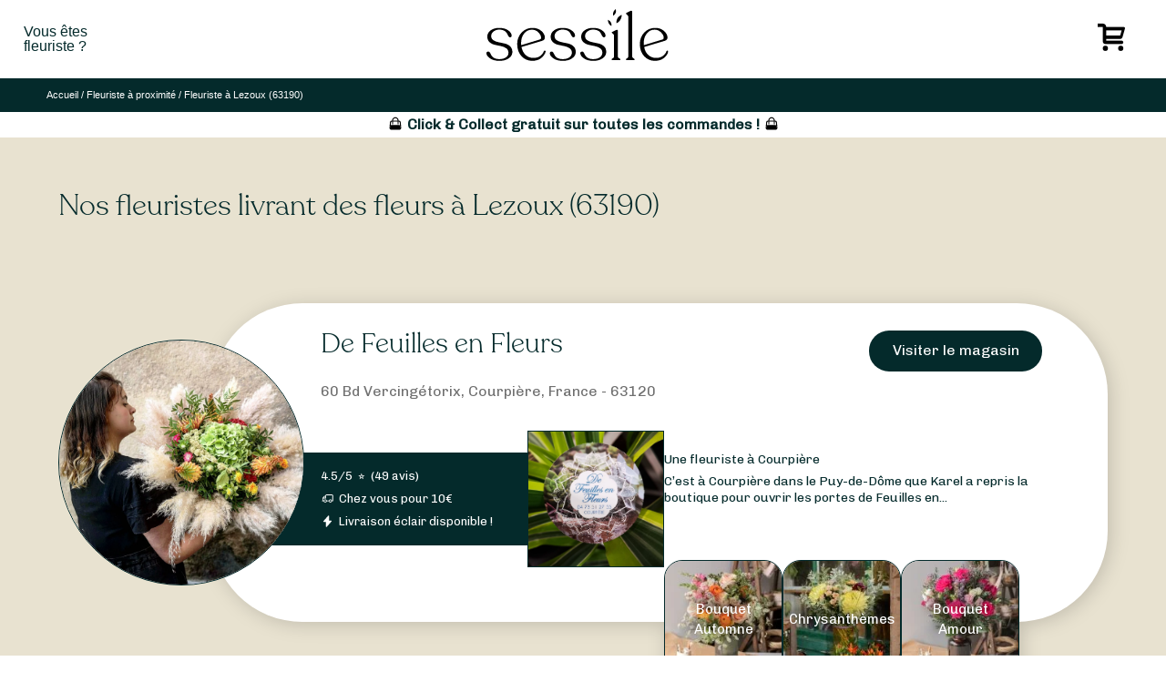

--- FILE ---
content_type: text/css; charset=utf-8
request_url: https://cdn.sessile.fr/wp-content/cache/wpfc-minified/8kyebsfp/8ebcm.css
body_size: 10637
content:
#wcfm-main-contentainer{width:100%;margin:20px auto;word-break:normal}div#wcfm-main-contentainer form{max-width:100%!important}.fancybox-container{z-index:100012!important}#ui-datepicker-div{z-index:100015!important}#wcfm-content{display:flex;display:-webkit-flex;display:-ms-flexbox;flex-wrap:wrap;-webkit-flex-wrap:wrap;-ms-flex-wrap:wrap;overflow:hidden;width:100%;position:relative;border:#ccc 1px solid;padding:0;clear:both;z-index:8}#wcfm_menu{width:19%;flex:1 auto;border-right:#ccc 0 solid;background:#1C2B36;padding-bottom:100px;z-index:11;transition:all 1s}#wcfm-main-contentainer .collapse{display:block;height:auto}#wcfm-main-contentainer .wcfm-collapse{overflow:hidden;width:81%;flex:5 auto;vertical-align:top;background-color:#eceef2;visibility:visible!important;-moz-border-radius:0 3px 3px 0;-webkit-border-radius:0 3px 3px 0;border-radius:0 3px 3px 0;margin-left:auto;margin-right:auto;padding-bottom:70px}#wcfm-main-contentainer div.wcfm-content{background:#fff;margin:0 10px 10px;padding:10px;font-size:.9em;line-height:1.5em}.wcfm_menu_logo img{width:35px;height:35px;border-radius:50%;margin:13px 10px;float:left}.wcfm_menu_logo h4,.wcfm_menu_logo h4 a,.wcfm_menu_no_logo h4,.wcfm_menu_no_logo h4 a{color:#fff;display:block;font-size:18px;float:left;line-height:60px;text-align:left;margin:0 auto}.wcfm_menu_no_logo h4,.wcfm_menu_no_logo h4 a{padding:0;font-size:20px}#wcfm-main-contentainer .wcfm-page-headig,.wcfm_menu_logo,.wcfm_menu_no_logo{background-color:#1C2B36;box-shadow:0 8px 6px -6px rgba(0,0,0,.5);-webkit-box-shadow:0 8px 6px -6px rgba(0,0,0,.5);-moz-box-shadow:0 8px 6px -6px rgba(0,0,0,.5);height:66px;width:100%;min-height:55px;min-width:320px;padding:0 10px 0 15px}#wcfm-main-contentainer .wcfm-page-headig{padding-left:5px}.wcfm_menu_logo,.wcfm_menu_no_logo{min-width:100px}.wcfm_header_panel{display:inline-block;float:right;margin-right:10px;font-size:20px;margin-top:10px}.wcfm-page-headig .wcfmfa{font-size:15px;text-rendering:auto;-webkit-font-smoothing:antialiased;margin-top:25px}.wcfm-page-headig .wcfm-page-heading-text{margin-top:25px;margin-left:8px;transition:all .5s ease;color:#17a2b8}#wcfm-main-contentainer .wcfm-page-headig .wcfmfa{color:#fff}.wcfm_header_panel a{color:#fff;font-size:13px;margin-left:25px;margin-top:15px;position:relative;text-decoration:none!important;transition:color .2s ease}.wcfm_header_panel i.wcfmfa{margin-top:15px!important}#wcfm-main-contentainer .wcfm-page-headig a.active .wcfmfa{color:#17a2b8}.wcfm_header_panel .unread_notification_count{display:inline-block;min-width:10px;padding:2px 4px;color:#fff;vertical-align:baseline;white-space:nowrap;text-align:center;border-radius:13px;text-shadow:none;line-height:11px;background-color:#e85656;position:absolute;top:-10px;right:-14px;font-size:11px}.wcfm_header_panel .unread_notification_count.notice_count{background-color:#4096EE}.wcfm_header_panel .unread_notification_count.enquiry_count{background-color:#17a2b8}@-webkit-keyframes pulsate{30%{-webkit-transform:scale(.1,.1);opacity:0}35%{opacity:1}40%{-webkit-transform:scale(1.2,1.2);opacity:0}}.wcfm_header_panel a.wcfm_header_panel_messages .notification-ring,.wcfm_header_panel a.wcfm_header_panel_enquiry .notification-ring,.wcfm_header_panel a.wcfm_header_panel_notice .notification-ring{border:1px solid #e85656;border-radius:100px;height:40px;width:40px;position:absolute;top:-18px;right:-14px;-webkit-animation:pulsate 8s ease-out;animation:pulsate 8s ease-out;-webkit-animation-iteration-count:infinite;animation-iteration-count:infinite;opacity:0}.wcfm_header_panel a.wcfm_header_panel_enquiry .notification-ring{border:1px solid #17a2b8}.wcfm_header_panel a.wcfm_header_panel_notice .notification-ring{border:1px solid #4096EE}.wcfm_header_panel a.wcfm_header_panel_profile{float:right;margin-right:12px;margin-top:0;-webkit-transition:all .15s ease-in-out;transition:all .15s ease-in-out;padding:0;width:45px;height:36px;border:0;opacity:1;position:relative}.wcfm_header_panel .wcfm_header_panel_profile img,.wcfm_header_panel img.wcfm_header_panel_profile_img{width:45px;height:45px;-moz-border-radius:50%;-webkit-border-radius:50%;border-radius:50%;vertical-align:middle}.wcfm-collapse-content{padding:10px;opacity:1}div.wcfm-collapse-content h2{font-size:18px;line-height:20px;display:table-cell;float:left;font-weight:600;color:#2d4e4c;margin-top:6px;margin-bottom:15px;width:auto;padding:0;clear:none;font-style:italic}div.wcfm-collapse-content h2:before{display:none}.wcfm-collapse .wcfm-container,.wcfm-tabWrap{background:#fff;padding:5px;-moz-border-radius:3px;-webkit-border-radius:3px;border-radius:3px;border:0;-webkit-box-shadow:0 3px 2px #ccc;box-shadow:0 3px 2px #ccc}.wcfm-tabWrap{padding:0}.wcfm-collapse .wcfm-top-element-container{display:table;padding:15px 20px 5px 20px;text-align:center;border-bottom:0;margin-top:25px;max-height:60px}.wcfm-collapse .collapse{height:auto!important}#wcfm_menu .wcfm_menu_items{position:relative;width:100%;display:block;transition:all .5s ease}#wcfm_menu .wcfm_menu_home{margin-top:25px}#wcfm_menu .wcfm_menu_items a,.wcfm-collapse a{border-bottom:0}#wcfm_menu .wcfm_menu_items a.wcfm_menu_item{width:100%;height:42px;line-height:42px;display:inline-block;text-align:center;position:relative;cursor:pointer;background:transparent;text-decoration:none;vertical-align:middle;position:relative}#wcfm_menu .wcfm_menu_item span{display:block;font-size:13px;color:#fff;-webkit-transition:color .5s;transition:color .5s}#wcfm_menu .wcfm_menu_item span.text{font-size:15px}#wcfm_menu .wcfm_menu_items a.active{background:#17a2b8}#wcfm_menu .wcfm_menu_items a:hover span{color:#17a2b8}#wcfm_menu .wcfm_menu_items a.active:hover span{color:#fff}#wcfm_menu .wcfm_menu_items a.wcfm_menu_item:hover:after{right:0;border:12px solid transparent;content:" ";height:0;width:0;position:absolute;pointer-events:none;border-right-color:#17a2b8;top:50%;margin-top:-15px}#wcfm_menu span.wcfm_sub_menu_items{position:absolute;background:#2a3344;padding:5px;-moz-border-radius:3px;-webkit-border-radius:3px;border-radius:3px;-moz-box-shadow:0 0 8px rgba(0,0,0,.9);-webkit-box-shadow:0 0 8px rgba(0,0,0,.9);-box-shadow:0 0 8px rgba(0,0,0,.9);line-height:13px;font-size:15px;width:85px;margin-left:2px;z-index:99999;top:50%;transform:translateY(-50%);left:100%;opacity:0;visibility:visible;transition:all 2s;text-align:center;padding-top:15px;padding-bottom:15px;margin-top:2px}#wcfm_menu .wcfm_menu_items:hover .wcfm_sub_menu_items{opacity:1;visibility:visible}#wcfm_menu span.wcfm_sub_menu_items a{color:#fff}#wcfm-main-contentainer .wcfm_menu_toggler,#wcfm-main-contentainer .wcfm_responsive_menu_toggler{float:left;width:20px;color:#00B0F0!important;cursor:pointer}#wcfm-main-contentainer .wcfm_responsive_menu_toggler{display:none}#wcfm-main-contentainer .wcfm_menu_toggle{width:40px;transition:all 1s}#wcfm-main-contentainer .wcfm_menu_toggle .wcfm_menu_logo{padding:0 10px;min-width:60px;text-align:center;transition:all 1s}#wcfm-main-contentainer .wcfm_menu_toggle .wcfm_menu_items a.wcfm_menu_item{text-align:center}#wcfm-main-contentainer .wcfm_menu_toggle .wcfm_menu_item span.text,.wcfm_menu_toggle .wcfm_menu_logo h4 a{display:none!important;transition:all 1s}.wcfm_menu_toggle .wcfm_menu_logo h4 a.wcfm_store_logo_icon{display:block!important;transition:all 1s}.qtip-wcfm-menu-css{background:#fff;color:#000;font-size:12px;font-weight:500}.screen-reader-text{clip:rect(1px,1px,1px,1px);overflow:hidden;position:absolute!important;height:1px;width:1px}.screen-reader-text:focus{background-color:#f1f1f1;-moz-border-radius:3px;-webkit-border-radius:3px;border-radius:3px;box-shadow:0 0 2px 2px rgba(0,0,0,.6);clip:auto!important;color:#21759b;display:block;font-size:14px;font-weight:500;height:auto;line-height:normal;padding:15px 23px 14px;position:absolute;left:5px;top:5px;text-decoration:none;width:auto;z-index:100000}#wcfm-main-contentainer a.add_new_wcfm_ele_dashboard,#wcfm-main-contentainer a.wcfm_import_export{background:#1C2B36;padding:3px;-moz-border-radius:3px;-webkit-border-radius:3px;border-radius:3px;border-bottom:0 solid #17a2b8;color:#b0bec5;float:right;text-align:center;text-decoration:none;margin-bottom:8px;margin-left:10px;-webkit-box-shadow:0 1px 0 #ccc;box-shadow:0 1px 0 #ccc;display:table-cell;transition:all .5s;font-size:15px;font-weight:200}a.add_new_wcfm_ele_dashboard span,a.wcfm_import_export span{margin-right:5px;margin-left:5px}a.add_new_wcfm_ele_dashboard span.hidden-text,a.wcfm_import_export span.hidden-text{display:none}#wcfm-main-contentainer a.add_new_wcfm_ele_dashboard:hover,#wcfm-main-contentainer a.wcfm_import_export:hover{background-color:#17a2b8;color:#fff}a.add_new_wcfm_ele_dashboard:hover span.wcfmfa,a.wcfm_import_export:hover span.wcfmfa{color:#fff}.wcfm_wp_admin_view{float:right;margin-left:10px;font-size:25px;color:#e66345;text-decoration:none;border:0;display:table-cell}.wcfm_wp_admin_view:hover{color:#2ea2cc;text-decoration:none;border:0}.wcfm_wp_admin_view span{vertical-align:text-top}.wcfm_screen_manager_dummy,#wcfm-main-contentainer .wcfm_screen_manager{float:right;margin-left:10px;margin-top:-2px;font-size:25px;color:#17a2b8;text-decoration:none;border:0;display:table-cell;cursor:pointer}.wcfm_screen_manager_dummy:hover,#wcfm-main-contentainer .wcfm_screen_manager:hover{color:#2a3344}#wcfm-main-contentainer input.wcfm_submit_button,#wcfm-main-contentainer button.wcfm_submit_button,#wcfm-main-contentainer a.wcfm_submit_button,#wcfm-main-contentainer .wcfm_add_category_bt,#wcfm-main-contentainer .wcfm_add_attribute,#wcfm-main-contentainer .wcfm_add_attribute_term,#wcfm-main-contentainer input.upload_button,#wcfm-main-contentainer input.remove_button,#wcfm-main-contentainer .dataTables_wrapper .dt-buttons .dt-button,#wcfm_vendor_approval_response_button,#wcfm_bulk_edit_button,#wcfm_enquiry_submit_button{width:auto;min-width:10px!important;float:right;cursor:pointer;margin-top:10px;margin-left:10px;background:#1C2B36 none repeat scroll 0 0;border-bottom:0 solid #17a2b8;-moz-border-radius:4px;-webkit-border-radius:4px;border-radius:4px;color:#fff;font-weight:200;letter-spacing:.046875em;line-height:1;padding:.84375em .875em 0.78125em!important;-webkit-box-shadow:0 1px 0 #ccc;box-shadow:0 1px 0 #ccc;text-shadow:0 1px 0 rgba(0,0,0,.25);box-shadow:0 1px 2px rgba(0,0,0,.2);text-transform:uppercase;transition:all .5s;font-size:15px;font-weight:700}#wcfm-main-contentainer .dataTables_wrapper .dt-buttons .dt-button{float:none}#wcfm-main-contentainer input.remove_button{padding:3px!important}#wcfm-main-contentainer input.wcfm_submit_button:hover,#wcfm-main-contentainer button.wcfm_submit_button:hover,#wcfm-main-contentainer a.wcfm_submit_button:hover,#wcfm-main-contentainer .wcfm_add_category_bt:hover,#wcfm-main-contentainer .wcfm_add_attribute:hover,#wcfm-main-contentainer .wcfm_add_attribute_term:hover,#wcfm-main-contentainer input.upload_button:hover,#wcfm-main-contentainer input.remove_button:hover,.multi_input_block_manupulate:hover,#wcfm-main-contentainer .dataTables_wrapper .dt-buttons .dt-button:hover,#wcfm_vendor_approval_response_button:hover,#wcfm_bulk_edit_button:hover,#wcfm_enquiry_submit_button:hover{background:#17a2b8 none repeat scroll 0 0;color:#ffffff!important}#wcfm-main-contentainer .wp-media-buttons .insert-media{padding:5px!important;min-height:35px}.wcfm_clearfix{clear:both}.fa-currency{font-weight:500}.wcfm-collapse .wcfm-container{width:100%}#wcfm-main-contentainer label{display:inline-block;width:auto}.page_collapsible label{color:#b0bec5}.multi_input_block{border:1px solid #dfdfdf;border-radius:3px;-moz-border-radius:3px;-webkit-border-radius:3px;padding:10px;margin-bottom:10px;display:inline-block;width:100%}.multi_input_block_dummy{display:none}.multi_input_block_manupulate{float:right;margin:2px!important;font-size:20px;cursor:pointer;padding:1px}p.description{font-size:12px;font-style:italic;font-weight:400}p.instructions{display:block;width:100%!important}p.wcfm_title,span.wcfm_title{font-size:15px;margin-bottom:10px!important;font-style:normal;width:39%;display:inline-block;vertical-align:top}p.wcfm_title strong,span.wcfm_title strong{font-style:italic;font-weight:600!important}.wcfm-theme-techmarket p.wcfm_title strong,.wcfm-theme-techmarket span.wcfm_title strong{font-style:italic;font-weight:500!important}p.checkbox_title{vertical-align:middle}.wcfm-tabWrap p.checkbox_title{vertical-align:top}.wcfm_popup_form select,.wcfm_popup_form input[type="text"],#wcfm-main-contentainer input[type="password"],#wcfm-main-contentainer input[type="text"],#wcfm-main-contentainer select,#wcfm-main-contentainer input[type="number"],#wcfm-main-contentainer input[type="time"],#wcfm-main-contentainer input[type="search"],#wcfm-main-contentainer textarea{background-color:#fff!important;border:1px solid #ccc!important;-moz-border-radius:3px;-webkit-border-radius:3px;border-radius:3px;box-shadow:1px 1px 5px 0 #E9E9E9}#wcfm-main-contentainer textarea{resize:vertical}#wcfm-main-contentainer .mce-container iframe{min-height:150px}#wcfm-main-contentainer .select2-container--default .select2-selection--single .select2-selection__rendered,#wcfm-main-contentainer .select2-search input{padding-top:3px!important;padding-bottom:3px!important}#wcfm-main-contentainer .select2-container .select2-selection,#wcfm-main-contentainer .select2-container .select2-selection{padding:0px!important}#wcfm-main-contentainer input[type="text"]:focus,#wcfm-main-contentainer select:focus,#wcfm-main-contentainer input[type="number"]:focus,#wcfm-main-contentainer input[type="time"]:focus,#wcfm-main-contentainer input[type="search"]:focus,#wcfm-main-contentainer input[type="password"]:focus,#wcfm-main-contentainer textarea:focus{border-color:#20a8d8!important;outline:none!important}#wcfm-main-contentainer a:focus,#wcfm-main-contentainer .button:focus,#wcfm-main-contentainer .button.alt:focus,#wcfm-main-contentainer button:focus,#wcfm-main-contentainer input[type="button"]:focus,#wcfm-main-contentainer input[type="reset"]:focus,#wcfm-main-contentainer input[type="submit"]:focus{outline:none!important}#wcfm-main-contentainer .select2-search{padding:0px!important}.select2-selection--multiple:after{content:"";position:absolute;right:10px;top:15px;width:0;height:0;border-left:5px solid transparent;border-right:5px solid transparent;border-top:5px solid #888}#wcfm-main-contentainer .select2-search input[type="search"]{border:0px!important;background-color:transparent!important;cursor:pointer;min-width:250px}#wcfm-main-contentainer input[type="text"].wcfm-text,#wcfm-main-contentainer input[type="password"].wcfm-text,#wcfm-main-contentainer select.wcfm-select,.wcfm_popup_form select.wcfm-select,.wcfm_popup_form input[type="text"].wcfm-text,#wcfm-main-contentainer input[type="number"].wcfm-text,#wcfm-main-contentainer input[type="time"].wcfm-text,#wcfm-main-contentainer textarea.wcfm-textarea,#wcfm-main-contentainer .wp-picker-container,#wcfm-main-contentainer .wcfm-checklist-group,#wcfm-main-contentainer .wcfm-radio-group{padding:8px 10px;width:60%;margin-bottom:15px;margin-right:0;font-size:15px;display:inline-block;line-height:18px;min-height:35px;max-width:100%;box-shadow:1px 1px 5px 0 #E9E9E9}#wcfm-main-contentainer .wp-editor-wrap{margin-bottom:15px}#wcfm-main-contentainer textarea.wcfm-textarea{resize:vertical}#wcfm-main-contentainer #variations textarea.wcfm-textarea{resize:none;height:75px}#wcfm_bulk_edit_form input[type="text"]{float:right;margin-right:11px}#wcfm-main-contentainer .wcfm-checklist-group,#wcfm-main-contentainer .wcfm-radio-group{padding-left:0;border:0}#wcfm-main-contentainer .wcfm_full_ele,#wcfm-main-contentainer .wcfm_full_ele_title{width:100%!important}#wcfm-main-contentainer input.wcfm-checkbox,#wcfm-main-contentainer input[type="checkbox"],.wcfm-dashboard-page #wcfm-main-contentainer input[type="checkbox"]{border:1px solid #ccc;background:#fff;color:#555;clear:none;cursor:pointer;display:inline-block;line-height:0;height:20px;outline:0;padding:0!important;text-align:center;vertical-align:middle;width:20px;min-width:20px;-moz-border-radius:3px;-webkit-border-radius:3px;border-radius:3px;-webkit-box-shadow:1px 1px 5px 0 #E9E9E9;box-shadow:1px 1px 5px 0 #E9E9E9;-webkit-transition:.05s border-color ease-in-out;transition:.05s border-color ease-in-out;-webkit-appearance:none}input.wcfm-checkbox:checked:before{position:relative;display:inline-block;font-family:"Font Awesome 5 Free";-moz-osx-font-smoothing:grayscale;content:"\f00c";color:#17a2b8;font-weight:900;margin-top:0;line-height:20px!important}#wcfm-main-contentainer fieldset{padding:0;margin:0;margin-top:5px;border:0}#wcfm-main-contentainer fieldset.wcfm-checklist-group input[type="checkbox"]{margin-right:5px!important;margin-bottom:5px!important;margin-left:0px!important}#wcfm-main-contentainer table.display{font-size:15px}#wcfm-main-contentainer table,#wcfm-main-contentainer table td,#wcfm-main-contentainer table th{border:0;border-width:0;border-left:0;border-left-width:0;border-right:0;border-right-width:0}#wcfm-main-contentainer table thead td,#wcfm-main-contentainer table thead th,#wcfm-main-contentainer table tfoot td,#wcfm-main-contentainer table tfoot th{border-bottom:1px solid #ccc;background-color:#fff;font-weight:500;color:#17a2b8}#wcfm-main-contentainer table tfoot td,#wcfm-main-contentainer table tfoot th{border-top:1px solid #ccc;border-bottom:0}#wcfm-main-contentainer table{border-spacing:0;width:100%;border-collapse:separate;margin:0 0 1.41575em;margin-top:25px;table-layout:auto}#wcfm-main-contentainer table td,#wcfm-main-contentainer table th{padding:10px 5px!important;vertical-align:middle}#wcfm-main-contentainer table tbody td{background-color:#fdfdfd}#wcfm-main-contentainer table.dataTable.display tbody tr.odd td{background-color:#f8f8f8}#wcfm-main-contentainer .select2-container,#wcfm-main-contentainer .select2-container .select2-selection{min-height:38px!important}.select2-container{position:absolute;z-index:10009}#wcfm-main-contentainer .select2-container{box-shadow:1px 1px 5px 0 #E9E9E9;margin-bottom:15px;position:relative!important}#wcfm-main-contentainer .mce-tinymce button[type="button"]{padding:4px 6px}.mce-window .wp-editor-help table.fixed{position:relative!important}#wcfm-main-contentainer table.dataTable thead .sorting_asc{background:none!important}#wcfm-main-contentainer .dataTables_wrapper .select2-container{margin-bottom:10px}#wcfm-main-contentainer .dataTables_wrapper .select2-container,#wcfm-main-contentainer .dataTables_wrapper .select2-container .select2-selection{min-height:38px!important;box-shadow:1px 1px 5px 0 #E9E9E9}#wcfm-main-contentainer .dataTables_wrapper .select2-container--default .select2-selection--single .select2-selection__rendered,#wcfm-main-contentainer .select2-search input{padding-top:0px!important;padding-bottom:0px!important;line-height:2.407em!important}#wcfm-main-contentainer .dataTables_wrapper .dataTables_filter input{width:120px;height:35px;margin-top:4px;background-color:#fff!important;border:1px solid #ccc!important;display:inherit;padding:8px 10px}#wcfm_order_status,#wcfm_booking_status,#wcfm_appointment_status,#wcfm_subscription_status,#wcfm_change_vendor_membership,#wcfm-main-contentainer .wcfm-date-range,#wcfm-main-contentainer .dataTables_wrapper input[type="text"].wcfm-text,#wcfm-main-contentainer .dataTables_wrapper select,#wcfm-main-contentainer .wcfm_filters_wrap .select2-container,#wcfm-main-contentainer .wcfm_products_filter_wrap .select2-container,#wcfm-main-contentainer .wcfm_products_stock_manage_filter_wrap .select2-container,#wcfm-main-contentainer .wcfm_products_filter_wrap .select2-selection--single,#wcfm-main-contentainer .wcfm_products_stock_manage_filter_wrap .select2-selection--single,#wcfm-main-contentainer .wcfm_enquiry_filter_wrap .select2-container,#wcfm-main-contentainer .wcfm_enquiry_filter_wrap .select2-selection--single{font-size:14px;max-width:150px;min-width:150px;height:38px!important;margin:0 5px 10px 5px;vertical-align:middle}#wcfm_order_status,#wcfm_booking_status,#wcfm_appointment_status,#wcfm_subscription_status{margin-top:10px!important}#wcfm_order_status,#wcfm_booking_status,#wcfm_appointment_status,#wcfm_subscription_status,#wcfm_change_vendor_membership,#wcfm-main-contentainer .wcfm-date-range,#wcfm-main-contentainer .dataTables_wrapper input[type="text"].wcfm-text,#wcfm-main-contentainer .dataTables_wrapper select{padding:8px 10px}#wcfm_order_status,#wcfm_booking_status,#wcfm_appointment_status,#wcfm_subscription_status,#wcfm_change_vendor_membership,#wcfm-main-contentainer .wcfm-date-range-field{display:inline-block!important}#wcfm-main-contentainer .dataTables_wrapper select,#wcfm-main-contentainer .wcfm_products_filter_wrap .select2-container,#wcfm-main-contentainer .wcfm_products_stock_manage_filter_wrap .select2-container,#wcfm-main-contentainer .wcfm_enquiry_filter_wrap .select2-container{display:inline-block}#wcfm-main-contentainer .wcfm_products_filter_wrap .select2-selection--single,#wcfm-main-contentainer .wcfm_enquiry_filter_wrap .select2-selection--single{margin:0}#wcfm-main-contentainer .dataTables_wrapper .dataTables_paginate .paginate_button{padding:0em 0.2em!important}#wcfm-main-contentainer .dataTables_wrapper .dt-buttons .dt-button{padding:0.5em!important;margin-top:7px;margin-left:0;margin-right:10px;margin-bottom:5px}.dataTables_length{margin-top:4px!important}.dataTables_length select{max-width:75px;width:60px!important;min-width:15px!important;padding:5px!important}.wcfm_filters_wrap{margin-top:4px!important;opacity:1;display:none;text-align:center}.wcfm_filters_wrap input{margin-bottom:10px}.date-picker-wrapper{z-index:255!important}table.dataTable.row-border tbody th,table.dataTable.row-border tbody td,table.dataTable.display tbody th,table.dataTable.display tbody td{border-top:1px solid #ddd!important}.media-menu a:nth-child(2),.media-menu a:nth-child(3),.media-menu a:nth-child(4),.wcfm-image-media-modal .media-frame-menu,.media-frame-menu-toggle,.media-frame-menu-heading .attachment-info .edit-attachment{display:none!important}.wcfm-image-media-modal .attachment-info .edit-attachment{display:block!important}.wcfm-image-media-modal .media-frame-title,.wcfm-image-media-modal .media-frame-router,.wcfm-image-media-modal .media-frame-content{left:0!important}#wcfm-main-contentainer input[type="text"].wcfm_validation_failed,#wcfm-main-contentainer select.wcfm_validation_failed,#wcfm-main-contentainer input[type="number"].wcfm_validation_failed,#wcfm-main-contentainer input[type="time"].wcfm_validation_failed,#wcfm-main-contentainer input[type="search"].wcfm_validation_failed,#wcfm-main-contentainer textarea.wcfm_validation_failed{border-left:6px solid #f86c6b!important}#wcfm-main-contentainer input.wcfm-checkbox.wcfm_validation_failed,#wcfm-main-contentainer input[type="checkbox"].wcfm_validation_failed{border:1px solid #f86c6b!important}#wcfm-main-contentainer input[type="text"].wcfm_validation_success,#wcfm-main-contentainer select.wcfm_validation_success,#wcfm-main-contentainer input[type="number"].wcfm_validation_success,#wcfm-main-contentainer input[type="time"].wcfm_validation_success,#wcfm-main-contentainer input[type="search"].wcfm_validation_success,#wcfm-main-contentainer textarea.wcfm_validation_success{border-left:6px solid #4dbd74!important}#wcfm-main-contentainer input.wcfm-checkbox.wcfm_validation_success,#wcfm-main-contentainer input[type="checkbox"].wcfm_validation_success{border:1px solid #4dbd74!important}.wcfm-store-name-heading-text{display:none}#wcfm-main-content .buddypress-wrap .bp-navs li{float:left;display:inline-block}@media only screen and (max-width:768px){#wcfm_menu{width:100%;position:fixed;bottom:0;left:0;padding-bottom:0;text-align:center!important;border-top:#ccc 1px solid;border-right:0}#wcfm_menu .wcfm_menu_items{width:50px;height:60px;display:inline-block}#wcfm_menu .wcfm_menu_item span{font-size:25px;margin-right:0px!important;margin-top:13px!important}#wcfm_menu .wcfm_menu_item span.text{display:none}#wcfm_menu .wcfm_menu_items a.wcfm_menu_item{border-top:0;display:block;text-align:center!important;padding-left:0px!important;box-shadow:0 0 1px 0 #ccc;-webkit-box-shadow:0 0 1px 0 #ccc;height:50px;padding-top:3px}#wcfm_menu .wcfm_menu_items a.active::after{bottom:0;border:2px solid #eceef2;content:" ";height:0;width:50px;position:absolute;pointer-events:none;left:0;margin-top:23px}#wcfm_menu .wcfm_menu_items .wcfm_sub_menu_items{display:none}#wcfm_menu .wcfm_menu_items:hover .wcfm_sub_menu_items{visibility:hidden}.wcfm_menu_logo,.wcfm_menu_no_logo{display:none}#wcfm-main-contentainer .wcfm_menu_toggler{display:none}#wcfm-main-contentainer .wcfm-collapse{width:100%}.wcfm-store-name-heading-text{display:inline-block}.wcfm-store-name-heading-text a{color:#17a2b8}.wcfm-page-heading-text{display:none}.display{display:block!important}}@media only screen and (max-width:640px){#wcfm-main-contentainer .wcfm-page-headig{height:auto}.wcfm_header_panel .wcfm_header_panel_profile img,.wcfm_header_panel img.wcfm_header_panel_profile_img{width:35px;height:35px}.wcfm_header_panel{margin-right:0;text-align:center}.wcfm_header_panel a{margin-left:15px}.wcfm_header_panel a.wcfm_header_panel_profile{margin-right:0;margin-left:10px}a.add_new_wcfm_ele_dashboard span.text{display:none}p.wcfm_title{width:90%}p.wcfm_title.checkbox_title{width:75%}#wcfm-main-contentainer input[type="text"].wcfm-text,#wcfm-main-contentainer input[type="password"].wcfm-text,#wcfm-main-contentainer select.wcfm-select,#wcfm-main-contentainer input[type="number"].wcfm-text,#wcfm-main-contentainer .wp-picker-container,#wcfm-main-contentainer .wcfm-checklist-group,#wcfm-main-contentainer .wcfm-radio-group{width:100%}#wcfm-main-contentainer textarea.wcfm-textarea{width:100%}#wcfm-main-contentainer input.wcfm-checkbox{margin-right:5px}.wcfm-collapse-content{padding:0}div.wcfm-collapse-content h2{display:block}#wcfm-main-contentainer .wcfm_wp_admin_view,#wcfm-main-contentainer .wcfm_screen_manager_dummy,#wcfm-main-contentainer .wcfm_screen_manager,#wcfm-main-contentainer .dataTables_length,#wcfm-main-content .buddypress-wrap{display:none}}@media only screen and (max-width:414px){#wcfm_menu .wcfm_menu_items{width:40px;height:50px}#wcfm_menu .wcfm_menu_items a.wcfm_menu_item{height:44px;padding-top:0}#wcfm_menu .wcfm_menu_items a.active::after{bottom:0;border:2px solid #eceef2;content:" ";height:0;width:40px;position:absolute;pointer-events:none;left:0;margin-top:17px}#wcfm_menu .wcfm_menu_item span{font-size:18px;margin-top:11px!important}#wcfm-main-contentainer div.wcfm-content{padding:10px 0px!important}.wcfm_header_panel a.wcfmfa{font-size:15px!important}}*, *:before, *:after {
  box-sizing: border-box;
}

body {
	background: #ffffff !important;
}

#wcfm-main-contentainer {
	margin-top: 0px;
}

#wcfm-main-content {
	padding: 10px 0px;
	max-width: 1600px;
	margin: 0px auto;
	width: 100%;
}

.wcfm-site-name a {
	font-size: 30px;
	display: block;
	font-weight: 600;
	color: #555555;
	padding-left: 10px;
}

a.add_new_wcfm_ele_dashboard, a.wcfm_import_export {
  min-height: 30px;	
}

a.add_new_wcfm_ele_dashboard span, a.wcfm_import_export span {
	padding-top: 3px;
}

.wcfm-action-icon span  {
	padding-top: 5px;
}

.no-margin {
	margin-left: 0px !important;
	margin-right: 0px !important;
	padding-left: 0px !important;
	padding-right: 0px !important;
}


@media only screen and (max-width: 768px) {
	#wcfm-main-content {
	}
}

@media only screen and (max-width: 640px) {
	#wcfm-main-content {
		max-width: 100%;
	}
}#wcfm_menu .wcfm_menu_items a.wcfm_menu_item {
  height: 42px;
  text-align: left;
  padding-left: 18px;
  position: relative;
  border-bottom: 0px;
}

#wcfm_menu .wcfm_menu_item span {
	display: inline-block;
	font-size: 15px;
	color: #fff;
	margin-right: 15px;
}

#wcfm_menu .wcfm_menu_item span.wcfmfa {
	width: 20px;
}

#wcfm_menu .wcfm_menu_item span.text {
	font-size: 15px;
}

#wcfm_menu span.wcfm_sub_menu_items {
	position: absolute;
	background: #2a3344;
	padding: 5px;
	-moz-border-radius: 0px 3px 3px 0px;
	-webkit-border-radius: 0px 3px 3px 0px;
	border-radius: 0px 3px 3px 0px;
	-moz-box-shadow: 0 0 8px rgba(0, 0, 0, 0.9);
	-webkit-box-shadow: 0 0 8px rgba(0, 0, 0, 0.9);
	-box-shadow: 0 0 8px rgba(0, 0, 0, 0.9);
	line-height: 20px;
	font-size: 15px;
	width: 85px;
	margin-left: 2px;
	z-index: 100015;
	top: 50%;
	transform: translateY(-50%);
	left: 100%;
	opacity: 0;
	visibility: hidden;
	transition: all 0.5s;
	text-align: center;
	padding-top: 13px;
	padding-bottom: 11px;
	margin-top: 1px;
}

@media only screen and (max-width: 768px) {
	#wcfm_menu .wcfm_menu_items a.wcfm_menu_item {
		padding-left: 10px;
	}
	
	#wcfm_menu .wcfm_menu_item span {
		font-size: 25px;
	}
}

@media only screen and (max-width: 414px) {
	
	#wcfm_menu .wcfm_menu_items a.wcfm_menu_item {
    height: 44px;
    padding-left: 0px;
    text-align: center;
  }
  
  #wcfm_menu span.wcfm_sub_menu_items {
  	padding-top: 10px;
  	padding-bottom: 10px;
  }
  
	#wcfm_menu .wcfm_menu_item span {
		font-size: 20px;
	}
}@media only screen and (max-width:768px){#wcfm_menu{width:45%;Height:85%;position:absolute;bottom:auto;left:0;top:55px;padding-bottom:0;text-align:left!important;border-top:0;border-right:0;z-index:10011;overflow-y:auto}#wcfm_menu .wcfm_menu_items{position:relative;width:100%;display:block;transition:all .5s ease}#wcfm_menu .wcfm_menu_item span{font-size:15px;margin-right:0px!important;margin-top:0px!important}#wcfm_menu .wcfm_menu_item span.text{display:inline-block}#wcfm_menu .wcfm_menu_items a.wcfm_menu_item{border-top:0;display:block;text-align:left!important;padding-left:10px!important;box-shadow:0 0 1px 0 #ccc;-webkit-box-shadow:0 0 1px 0 #ccc;height:50px;padding-top:3px}#wcfm_menu .wcfm_menu_items a.active::after{bottom:0;border:0 solid #eceef2;content:" ";height:0;width:0;position:absolute;pointer-events:none;left:0;margin-top:0;display:none}#wcfm_menu .wcfm_menu_items .wcfm_sub_menu_items{display:none}#wcfm_menu .wcfm_menu_items:hover .wcfm_sub_menu_items{visibility:hidden}.wcfm_menu_logo,.wcfm_menu_no_logo{display:none}#wcfm-main-contentainer .wcfm_menu_toggler{display:none}#wcfm-main-contentainer .wcfm_responsive_menu_toggler{display:inline-block;width:25px;font-size:20px;margin-top:23px}#wcfm-main-contentainer .wcfm_menu_toggle{width:0}#wcfm-main-contentainer .wcfm_menu_toggle .wcfm_menu_items{display:none;transition:all 1s}#wcfm-main-contentainer .wcfm-page-headig-fixed,#wcfm-main-contentainer .wcfm-menu-fixed{position:fixed;top:0;z-index:10015}#wcfm-main-contentainer .wcfm-menu-fixed{top:55px}}@media only screen and (max-width:414px){#wcfm_menu .wcfm_menu_items{width:100%;height:50px}#wcfm_menu .wcfm_menu_items a.wcfm_menu_item{height:50px;padding-top:0}#wcfm_menu .wcfm_menu_items a.active::after{bottom:0;border:0 solid #eceef2;content:" ";height:0;width:0;position:absolute;pointer-events:none;left:0;margin-top:10px;display:none}#wcfm_menu .wcfm_menu_item span{font-size:15px;margin-top:0px!important}}.wcfm_form_simple_submit_wrapper {
	width: 100%;
	height: 60px;
	position: fixed;
	bottom: 0px;
	left: 0;
	z-index: 11111;
	background: #eceef2;
}

.wcfm_form_simple_submit_wrapper .wcfm-info, .wcfm_form_simple_submit_wrapper .wcfm-success, .wcfm_form_simple_submit_wrapper .wcfm-warning, .wcfm_form_simple_submit_wrapper .wcfm-error, .wcfm_form_simple_submit_wrapper .wcfm-validation {
	float: left;
	margin-left: 20%;
	width: 50%;
	padding: 5px 5px 5px 20px;
	position: fixed;
	bottom: 0;
	background: #eceef2;
	z-index: 12;
}

.wcfm_form_simple_submit_wrapper  input {
	margin: 10px;
}

@media only screen and (max-width: 768px) {
	.wcfm_form_simple_submit_wrapper {
  	width: 100%;
  	margin-left: 0;
  }
  
  .wcfm_form_simple_submit_wrapper .wcfm-info, .wcfm_form_simple_submit_wrapper .wcfm-success, .wcfm_form_simple_submit_wrapper .wcfm-warning, .wcfm_form_simple_submit_wrapper .wcfm-error, .wcfm_form_simple_submit_wrapper .wcfm-validation {
  	width: 100%;
  	font-size: 12px;
  	padding: 5px 5px 5px 10px;
  	margin: 0px;
  }
  
  .wcfm_form_simple_submit_wrapper .wcfm-info span, .wcfm_form_simple_submit_wrapper .wcfm-success span, .wcfm_form_simple_submit_wrapper .wcfm-warning span, .wcfm_form_simple_submit_wrapper .wcfm-error span, .wcfm_form_simple_submit_wrapper .wcfm-validation span, .wcfm_form_simple_submit_wrapper .wcfm-wcfmu span {
  	font-size: 15px;
  }
}.wcfm-store-page #main,.wcfm-store-page #primary,.wcfm-store-page .content-area{width:100%!important;max-width:100%!important;left:0!important;margin:0!important;padding:0!important;border:0!important;float:none!important}body:not(.electro-v1).wcfm-store-page .content-area{flex:0 0 100%!important}#secondary,.sidebar-primary,.wcfm-store-page .shop-page-title,.wcfm-store-page .sidebar-container{display:none!important}.wcfmfa{font-weight:300}.wcfm-store-page .row,.wcfm-store-page .vc_row{margin-left:auto;margin-right:auto}#wcfmmp-store{box-shadow:0 0 4px 0 #ccc;height:auto!important}#wcfmmp-store *{box-sizing:border-box}#wcfmmp-store section{display:block;margin:0!important}#wcfmmp-store img{border:none;-ms-interpolation-mode:bicubic;outline:0;max-width:100%}#wcfmmp-store .banner_img,#wcfmmp-store .banner_video,#wcfmmp-store .wcfm_slideshow_container{max-height:315px;width:100%;overflow:hidden}#wcfmmp-store .banner_img{background-size:cover;background-position:center;background-repeat:no-repeat;height:315px}#wcfmmp-store .banner_img img{max-width:100%;width:auto;height:auto;margin:0 auto;display:none}#wcfmmp-store ul.product_list_widget li{list-style:none;padding:10px 0 5px 75px;min-height:80px;position:relative;overflow:hidden;vertical-align:top;line-height:1.33}#wcfmmp-store ul.product_list_widget li img{top:10px;position:absolute;left:0;width:50px;height:50px;margin-bottom:5px;object-fit:cover;object-position:50% 50%;max-width:100%!important}#wcfmmp-store ul.product_list_widget li a{display:block;margin-bottom:5px;padding:0;overflow:hidden;text-overflow:ellipsis;line-height:1.3;flex:1}#wcfmmp-store ul.product_list_widget li .wcfm_vendor_badge img{position:relative;left:0;top:0;width:20px;height:20px;margin-bottom:5px}#wcfmmp-store .woocommerce-product-search button{display:none}.wcfmmp-store-recent-articles ul li{margin-bottom:1em;line-height:1.41575em}.wcfmmp-store-recent-articles ul li::before{content:"\f15c";-webkit-font-smoothing:antialiased;-moz-osx-font-smoothing:grayscale;display:inline-block;font-style:normal;font-variant:normal;font-weight:400;line-height:1;vertical-align:-.125em;font-family:"Font Awesome 5 Free"!important;font-weight:900;line-height:inherit;vertical-align:baseline;margin-right:.5407911001em;display:block;float:left;opacity:.35;margin-left:-1.618em;width:1em}#wcfmmp-store .wcfmmp_store_info{margin:20px auto}#wcfmmp-store .wcfmmp_store_info *{margin:0 auto;display:block;text-align:center}#wcfmmp-store .left_sidebar .wcfmmp_store_info .star-rating{float:none;display:block}#wcfmmp-store .wcfmmp_store_info .star-rating{overflow:hidden;position:relative;height:1.618em;line-height:1.618;font-size:1em;width:5.3em;font-family:star;font-weight:400}#wcfmmp-store .wcfmmp_store_info .star-rating::before{opacity:.25;float:left;top:0;left:0;position:absolute}#wcfmmp-store .wcfmmp_store_info .star-rating span{overflow:hidden;float:left;top:0;left:0;position:absolute;padding-top:1.5em}#wcfmmp-store .wcfmmp_store_info .star-rating span::before{top:0;position:absolute;left:0;color:#ff912c}#wcfmmp-store blockquote,q{quotes:none}#wcfmmp-store blockquote:after,#wcfmmp-store blockquote:before,#wcfmmp-store q:after,#wcfmmp-store q:before{content:'';content:none}#wcfmmp-store table{border-collapse:collapse;border-spacing:0}#wcfmmp-store caption,#wcfmmp-store td,#wcfmmp-store th{font-weight:400;text-align:left}#wcfmmp-store audio,#wcfmmp-store canvas,#wcfmmp-store video{display:inline-block}#wcfmmp-store audio:not([controls]){display:none}#wcfmmp-store del{color:#333}#wcfmmp-store ins{background:#fff9c0;color:#000;text-decoration:none}#wcfmmp-store hr{background-color:#ccc;border:0;height:1px;margin:24px;margin-bottom:1.714285714rem}#wcfmmp-store sub,#wcfmmp-store sup{font-size:75%;line-height:0;position:relative;vertical-align:baseline}#wcfmmp-store sup{top:-.5em}#wcfmmp-store sub{bottom:-.25em}#wcfmmp-store small{font-size:smaller}#wcfmmp-store mark{background-color:#ff9;color:#000;font-style:italic;font-weight:700}#wcfmmp-store abbr[title],#wcfmmp-store dfn[title]{border-bottom:1px dotted;cursor:help}#wcfmmp-store li,#wcfmmp-store ol,#wcfmmp-store ul{list-style:none}#wcfmmp-store ul{margin:0;padding:0 0 12px 0;list-style-type:none}#wcfmmp-store .woocommerce .shop-toolbar.multiple ul.woocommerce-ordering{margin-right:45px;padding:0}#wcfmmp-store ul.page-numbers{padding:0}#wcfmmp-store ul li{padding:0 0 6px 19px}#wcfmmp-store p{padding:0 0 20px 0;line-height:18px;margin:0}#wcfmmp-store p.woocommerce-info{padding:15px 0 20px 50px}#wcfmmp-store div.store_info_parallal{display:inline-block}#wcfmmp-store a{-webkit-transition:all .2s linear;-moz-transition:all .2s linear;-o-transition:all .2s linear;transition:all .2s linear;outline:0;text-decoration:none}#wcfmmp-store outline{border:0}#wcfmmp-store .lft{float:left;margin:0}#wcfmmp-store .rgt{float:right}#wcfmmp-store .center{text-align:center}#wcfmmp-store .spacer{clear:both;font-size:0;line-height:0}#wcfmmp-store .nomar{margin-right:0!important}#wcfmmp-store .nopadd{padding-right:0!important}#wcfmmp-store .alignleft{float:left;margin:0 10px 10px 0}#wcfmmp-store .alignright{float:right;margin:0 0 10px 10px}#wcfmmp-store .aligncenter{display:block;margin-left:auto;margin-right:auto;margin-bottom:10px}#wcfmmp-store input[type=email],#wcfmmp-store input[type=text]{border:1px solid #666;color:#000;padding:0 5px 0 5px;margin:0 0 8px 0;background-color:#fff;height:22px;outline:0}#wcfmmp-store textarea{border:1px solid #666;color:#000;padding:5px;margin:0 0 8px 0;background-color:#fff;height:130px;outline:0}#wcfmmp-store .error{border:1px solid red!important}#wcfmmp-store textarea{overflow:auto;vertical-align:top;resize:vertical}#wcfmmp-store .header_wrapper{width:100%;margin:0 auto}#wcfmmp-store .parallax{background-attachment:fixed;background-position:50% 50%;background-repeat:no-repeat;background-size:cover}#wcfmmp-store .box_sizing{box-sizing:border-box;-moz-box-sizing:border-box;-ms-box-sizing:border-box;-o-box-sizing:border-box;-webkit-box-sizing:border-box}#wcfmmp-store h1,#wcfmmp-store h2{font-size:1.618em;clear:both;font-weight:500;margin:0 0 .5407911001em;color:#525252}#wcfmmp-store h1.wcfm_store_title{color:#fff}#wcfmmp-store .woocommerce ul.products li.product h2{margin:0;font-size:14px;font-weight:400}#wcfmmp-store h2.woocommerce-loop-product__title{font-size:1em}#wcfmmp-store .address h2{color:#fff;margin:.2em 0 .2em}#wcfmmp-store .banner_area{position:relative}#wcfmmp-store .banner_text{position:absolute;top:50%;left:50%;transform:translate(-50%,-50%);-moz-transform:translate(-50%,-50%);-ms-transform:translate(-50%,-50%);-o-transform:translate(-50%,-50%);-webkit-transform:translate(-50%,-50%);text-align:center}#wcfmmp-store .banner_text h1{text-transform:uppercase;position:relative;font-size:64px;line-height:70px;color:#fff;padding:0 40px;margin-bottom:12px}#wcfmmp-store .banner_text h1:after,#wcfmmp-store .banner_text h1:before{position:absolute;content:" ";width:80px;height:1px;background:#fff;top:50%;transform:translateX(-50%)}#wcfmmp-store .banner_text h1:after{left:0}#wcfmmp-store .banner_text h1:before{display:inline-block;right:-80px;margin:0}#wcfmmp-store .banner_text a{border:2px solid #fff;font-size:30px;line-height:58px;text-transform:uppercase;color:#fff;width:240px;height:58px;display:inline-block}#wcfmmp-store .video_text{position:absolute;bottom:0;width:100%;text-align:center}#wcfmmp-store .video_text h1{text-transform:uppercase;position:relative;font-size:35px;line-height:40px;color:#fff;padding:0;margin-bottom:10px}#wcfmmp-store .wcfm_slideshow_container{max-width:100%;position:relative;margin:auto}#wcfmmp-store .wcfmSlides{display:none}#wcfmmp-store .wcfm_slideshow_container .prev,.wcfm_slideshow_container .next{cursor:pointer;position:absolute;top:50%;width:auto;margin-top:-22px;padding:16px;color:#fff;font-weight:700;font-size:18px;transition:.6s ease;border-radius:0 3px 3px 0}#wcfmmp-store .wcfm_slideshow_container .next{right:0;border-radius:3px 0 0 3px}#wcfmmp-store .wcfm_slideshow_container .prev:hover,.wcfm_slideshow_container .next:hover{background-color:rgba(0,0,0,.8)}#wcfmmp-store .slider_text{padding:8px 12px;position:absolute;bottom:8px;width:100%;text-align:center}#wcfmmp-store .slider_text h1{color:#fff;font-size:35px;line-height:40px;position:relative;text-transform:uppercase}#wcfmmp-store .numbertext{color:#f2f2f2;font-size:12px;padding:8px 12px;position:absolute;top:0;display:none}#wcfmmp-store .wcfm_slide_active{background-color:#717171}#wcfmmp-store .wcfm_slide_fade{-webkit-animation-name:fade;-webkit-animation-duration:1s;animation-name:fade;animation-duration:1s}@-webkit-keyframes wcfm_slide_fade{from{opacity:.3}to{opacity:1}}@keyframes wcfm_slide_fade{from{opacity:.3}to{opacity:1}}#wcfmmp-store #wcfm_store_header{background:#2f2f2f;display:block;min-height:130px}#wcfmmp-store .header_left{position:relative;margin-left:5%;padding:15px 0;z-index:2}#wcfmmp-store .logo_area{width:150px;height:150px;border-radius:50%;background:#fff;box-shadow:0 0 6px 0 #ccc;position:absolute;top:-100px}#wcfmmp-store .logo_area a{position:initial!important}#wcfmmp-store .logo_area a img{position:absolute;top:50%;left:50%;border-radius:50%;transform:translate(-50%,-50%);-moz-transform:translate(-50%,-50%);-ms-transform:translate(-50%,-50%);-webkit-transform:translate(-50%,-50%);-o-transform:translate(-50%,-50%);width:100%;height:100%}#wcfmmp-store .logo_area_after{top:44px;position:relative;text-align:center;left:35%}#wcfm_store_header .wcfmmp-store-rating{overflow:hidden;position:relative;height:1.618em;line-height:1.618;font-size:1em;width:6em!important;font-family:'Font Awesome 5 Free'!important;font-weight:900}#wcfm_store_header .wcfmmp-store-rating::before{content:"" "" "" "" "";opacity:.25;float:left;top:0;left:0;position:absolute;color:#adb5b6}#wcfm_store_header .wcfmmp-store-rating span{overflow:hidden;float:left;top:0;left:0;position:absolute;padding-top:1.5em}#wcfm_store_header .wcfmmp-store-rating span:before{content:"" "" "" "" "";top:0;position:absolute;left:0;color:#ff912c}#wcfmmp-store .address{padding-left:36px;position:absolute;top:15%;left:140px;width:600px}#wcfmmp-store .address i{font-size:20px;display:inline-block;vertical-align:top;line-height:20px;color:#979595}#wcfmmp-store .address span{font-size:15px;line-height:20px;color:#fff;margin-left:10px;display:inline-block;vertical-align:top;width:90%}#wcfmmp-store .address .header_store_name i{font-size:15px;line-height:18px}#wcfmmp-store .address .header_store_name span{font-size:13px;line-height:18px}#wcfmmp-store .address span a{vertical-align:top}#wcfmmp-store div.store_info_parallal span{width:auto}#wcfmmp-store .address a{color:#fff}#wcfmmp-store .address p{padding-bottom:10px}#wcfmmp-store .address p:last-child{padding-bottom:0}#wcfmmp-store .header_right{text-align:center;position:relative}#wcfmmp-store .bd_icon_area{position:absolute;right:0;top:-70px;margin:25px 0 20px 0}#wcfmmp-store .bd_icon_area a{color:#fff}#wcfmmp-store .bd_icon{display:inline-block;vertical-align:middle}#wcfmmp-store .bd_icon i{color:#979595;font-size:28px}#wcfmmp-store .wcfmmp_store_mobile_badges_with_store_name{display:inline-block;margin-left:10px}#wcfmmp-store .wcfm_vendor_badges div.wcfm_vendor_badge{float:left;margin-top:5px}#wcfmmp-store .wcfmmp_store_mobile_badges .wcfm_vendor_badges div.wcfm_vendor_badge{float:none}#wcfmmp-store .bd_icon_box{margin-right:10px;margin-bottom:10px}#wcfmmp-store .bd_icon_box:last-child{margin-right:0}#wcfmmp-store .bd_icon_box span{font-size:15px;line-height:20px;color:#fff;margin-left:10px}#wcfmmp-store .bd_icon_box .follow,#wcfmmp-store .bd_icon_box .wcfm_store_chatnow,#wcfmmp-store .bd_icon_box .wcfm_store_enquiry{min-width:50px;width:auto;padding:0 15px;height:30px;background:#fff;color:#17a2b8;border-radius:5px;display:inline-block;cursor:pointer}#wcfmmp-store .bd_icon_box .follow i,#wcfmmp-store .bd_icon_box .wcfm_store_chatnow i,#wcfmmp-store .bd_icon_box .wcfm_store_enquiry i{margin-right:5px}#wcfmmp-store .bd_icon_box .follow:hover,#wcfmmp-store .bd_icon_box .wcfm_store_chatnow:hover,#wcfmmp-store .bd_icon_box .wcfm_store_enquiry:hover{background:#17a2b8}#wcfmmp-store .bd_icon_box .follow:hover i,#wcfmmp-store .bd_icon_box .follow:hover span,#wcfmmp-store .bd_icon_box .wcfm_store_chatnow:hover i,#wcfmmp-store .bd_icon_box .wcfm_store_chatnow:hover span,#wcfmmp-store .bd_icon_box .wcfm_store_enquiry:hover i,#wcfmmp-store .bd_icon_box .wcfm_store_enquiry:hover span{color:#fff}#wcfmmp-store .bd_icon_box .follow span,#wcfmmp-store .bd_icon_box .wcfm_store_chatnow span,#wcfmmp-store .bd_icon_box .wcfm_store_enquiry span{cursor:pointer;color:#17a2b8;margin-left:0;line-height:30px;display:inline-block;font-size:13px;position:relative;top:inherit;left:inherit;transform:translateX(0);-moz-transform:translateX(0);-ms-transform:translateX(0);-o-transform:translateX(0);-webkit-transform:translateX(0);opacity:1}#wcfmmp-store .social_area{width:235px;background:#212121;min-height:130px;position:relative}#wcfmmp-store .social_area ul{padding:0;text-align:center;position:absolute;top:50%;transform:translateY(-50%);width:100%}#wcfmmp-store .social_area ul li{margin:0 4px;padding:0;display:inline-block;width:30px;height:30px;background:#fff;border-radius:50%;text-align:center;position:relative}#wcfmmp-store .social_area ul li a i{color:#646464;position:absolute;top:50%;left:50%;transform:translate(-50%,-50%);-moz-transform:translate(-50%,-50%);-ms-transform:translate(-50%,-50%);-o-transform:translate(-50%,-50%);-webkit-transform:translate(-50%,-50%);font-size:16px}#wcfmmp-store .social_area ul li:hover{background:#17a2b8}#wcfmmp-store .social_area ul li:hover a i{color:#fff}.wcfmmp_store_info_store_social ul{padding:0;margin:10px 0}.wcfmmp_store_info_store_social ul li{margin:0 4px;padding:0;display:inline-block!important;width:30px;height:30px;background:#fff;border-radius:50%;border:1px solid #ccc;text-align:center;position:relative}.wcfmmp_store_info_store_social ul li a i{color:#646464;position:absolute;top:50%;left:50%;transform:translate(-50%,-50%);-moz-transform:translate(-50%,-50%);-ms-transform:translate(-50%,-50%);-o-transform:translate(-50%,-50%);-webkit-transform:translate(-50%,-50%);font-size:16px}.wcfmmp_store_info_store_social ul li:hover{background:#17a2b8}.wcfmmp_store_info_store_social ul li:hover a i{color:#fff}#wcfmmp-store .padding_section{padding:0 5%}#wcfmmp-store .left_sidebar{width:25%;padding:5% 3% 20% 3%;background:#efefef;border:1px solid #efefef}#wcfmmp-store .right_side{width:75%;padding:5% 5% 0 5%}#wcfmmp-store .right_side_full{width:100%}#wcfmmp-store .sidebar_heading{margin-bottom:35px}#wcfmmp-store .sidebar_heading h4{font-size:17px;line-height:21px;color:#525252;text-transform:uppercase}#wcfmmp-store .categories_list ul li{background:url(//cdn.sessile.fr/wp-content/plugins/wc-multivendor-marketplace/assets/css/images/list_arow.png) no-repeat 0 center;margin:15px 0;padding:0 0 0 14px}#wcfmmp-store .categories_list ul li.parent_cat a{font-size:16px;line-height:20px}#wcfmmp-store .categories_list ul li.child_cat{margin-left:10px}#wcfmmp-store .categories_list ul li.child2_cat{margin-left:20px}#wcfmmp-store .categories_list ul li.child3_cat{margin-left:30px}#wcfmmp-store .categories_list ul li.child4_cat{margin-left:35px}#wcfmmp-store .categories_list ul li.child5_cat{margin-left:40px}#wcfmmp-store .categories_list ul li.child6_cat{margin-left:45px}#wcfmmp-store .categories_list ul li.child7_cat{margin-left:50px}#wcfmmp-store .categories_list ul li.child8_cat{margin-left:55px}#wcfmmp-store .categories_list ul li a{font-size:15px;line-height:20px;color:#9f9e9e}#wcfmmp-store .categories_list ul li a.active,#wcfmmp-store .categories_list ul li a:hover{color:#17a2b8!important}#wcfmmp-store .wcfmmp-store-map{width:100%;border:1px solid #dfdfdf;margin-right:10px}#wcfmmp-store .wcfmmp-store-map div.gm-svpc,#wcfmmp-store .wcfmmp-store-map div[role=button]{display:none!important}#wcfmmp-store .wcfmmp-store-map div[draggable=false]{width:20px!important;height:42px!important}#wcfmmp-store .wcfmmp-store-map button{width:20px!important;height:20px!important}#wcfmmp-store .wcfmmp-store-map button img{width:12px!important;height:12px!important;margin:5px 4px 5px!important}#wcfmmp-store .widget{padding:0;background:0 0;border:0;box-shadow:none}#wcfmmp-store .tab_area .tab_links{padding:0;background:#fff;border-bottom:1px solid #93a8b3;float:left;width:100%;margin-bottom:50px}#wcfmmp-store .tab_area .tab_links li{padding:0;float:left;border:1px solid #93a8b3;border-bottom:1px solid transparent;position:relative;margin:0;margin-right:2px;margin-bottom:-2px}#wcfmmp-store .tab_area .tab_links li:after{position:absolute;content:" ";width:100%;height:2px;background:#17a2b8;opacity:0;top:0;left:0;transition:all .2s linear;-moz-transition:all .2s linear;-ms-transition:all .2s linear;-o-transition:all .2s linear;-webkit-transition:all .2s linear}#wcfmmp-store .tab_area .tab_links li:hover:after{bottom:100%;opacity:1}#wcfmmp-store .tab_area .tab_links li.active{border-top:2px solid #17a2b8!important;border-bottom:1px solid transparent!important;background-color:#fff}#wcfmmp-store .tab_area .tab_links li a{font-size:12px;line-height:18px;letter-spacing:.3px;color:#93a8b3;padding:10px 19px 10px 19px;display:inline-block;text-transform:uppercase}#wcfmmp-store .tab_area .tab_links li.active a,#wcfmmp-store .tab_area .tab_links li:hover a{color:#17a2b8}#wcfmmp-store .product_area{margin:0}#wcfmmp-store .product_box{float:left;margin:1%;text-align:center;width:31.3%}#wcfmmp-store .product_img img{display:block;width:100%}#wcfmmp-store .product_text{font-size:15px;line-height:20px;color:#9f9e9e;padding:35px 0 20px 0;transition:all .2s linear;-moz-transition:all .2s linear;-ms-transition:all .2s linear;-o-transition:all .2s linear;-webkit-transition:all .2s linear}#wcfmmp-store .product_box:hover .product_text{background:#17a2b8;color:#fff}#wcfmmp-store .product_area ul li{padding:0}#wcfmmp-store .product_area .products-wrapper ul li.product{padding:0 15px;margin-bottom:15px}#wcfmmp-store .product_area .products-wrapper ul li.product img{margin-bottom:0}#wcfmmp-store .products-wrapper .products-nav .catalog-ordering .orderby-order-container .order>li.asc,#wcfmmp-store .products-wrapper .products-nav .catalog-ordering .orderby-order-container .order>li.desc{padding:8px 10px 6px}#wcfmmp-store .paginations{text-align:center;margin-top:30px;padding-bottom:70px}#wcfmmp-store .paginations ul{padding:0;margin:0 auto;width:217px}#wcfmmp-store .paginations ul li{padding:0;float:left;padding:0 3px}#wcfmmp-store .paginations ul li a,#wcfmmp-store .paginations ul li span{font-size:13px;color:#999;background:#eee;height:22px;line-height:22px;width:25px;display:block;text-align:center;padding:0}#wcfmmp-store .paginations ul li:first-child a,#wcfmmp-store .paginations ul li:last-child a{background:0 0;margin-top:1px}#wcfmmp-store .paginations ul li:first-child{background:0 0}#wcfmmp-store .paginations ul li:last-child{background:0 0}#wcfmmp-store .paginations ul li a.active,#wcfmmp-store .paginations ul li a:hover,#wcfmmp-store .paginations ul li span.current{color:#fff;background:#17a2b8}#wcfmmp-store .policies_area,#wcfmmp-store .reviews_area,#wcfmmp-store .wcfm_store_description{background:#fff;box-shadow:0 0 4px 0 #ccc;padding:30px;box-sizing:border-box;-moz-box-sizing:border-box;-ms-box-sizing:border-box;-o-box-sizing:border-box;-webkit-box-sizing:border-box;margin:20px 0;display:inline-block;width:100%}#wcfmmp-store .reviews_heading,#wcfmmp-store .wcfm_policies_heading{text-transform:uppercase;font-size:17px;line-height:23px;color:#525252;border-bottom:1px solid #ededed;padding-bottom:22px;font-weight:700;margin-bottom:25px}#wcfmmp-store .reviews_heading a{float:right;font-size:15px;color:#17a2b8;font-weight:400;text-transform:none}#wcfmmp-store .woocommerce .reviews_area .add_review{display:block}#wcfmmp-store .add_review input{width:100%;border:0;height:46px;padding:0;text-indent:36px;box-shadow:0 0 6px 0 #ccc;background:#fff url(//cdn.sessile.fr/wp-content/plugins/wc-multivendor-marketplace/assets/css/images/write.jpg) no-repeat 10px center;margin-bottom:22px;color:#cfcece}#wcfmmp-store .add_review button{height:40px;background:#17a2b8;border:0;color:#fff;text-transform:none}#wcfmmp-store .add_review button:hover{background:#000}#wcfmmp-store .review_photo{width:70px;height:70px;border-radius:50%;overflow:hidden}#wcfmmp-store .rating_area{border-bottom:1px solid #ededed;margin-bottom:25px;padding-bottom:24px}#wcfmmp-store .review_text{width:88%}#wcfmmp-store .rating_box{margin:5px 0}#wcfmmp-store .rating_box span{font-size:13px;line-height:17px;color:#b5b5b5;margin-left:6px}#wcfmmp-store .rating_box i{font-size:15px;cursor:pointer;font-weight:900}#wcfmmp-store .rating-stars ul{list-style-type:none;padding:0;-moz-user-select:none;-webkit-user-select:none;display:inline-block}#wcfmmp-store .rating-stars ul>li.star{display:inline-block;padding:0}#wcfmmp-store .rating-stars ul>li.star>i.wcfmfa{font-size:15px;cursor:pointer;font-weight:900}#wcfmmp-store .rating-stars ul>li.star.hover>i.wcfmfa{color:#ffcc36}#wcfmmp-store .rating-stars ul>li.star.selected>i.wcfmfa{color:#ff912c}#wcfmmp-store .rating_box i.selected,.logo_area_after .wcfmmp-store-rating span:before{color:#ff912c}#wcfmmp-store .add_review_box textarea{height:100px;width:99%;border:0;padding:10px 0 0 10px;box-shadow:0 0 6px 0 #ccc;background:#fff;margin-bottom:22px;font-size:15px;color:#7b7b7b;font-family:Roboto,sans-serif}#wcfmmp-store .add_review_box.add_review button{float:right}#wcfmmp-store .famous_reviewers{margin-bottom:25px}#wcfmmp-store .famous_reviewers_picture:nth-last-child(2),#wcfmmp-store .famous_reviewers_picture:nth-last-child(3){margin-left:-15px}#wcfmmp-store .famous_reviewers_picture{height:36px;width:36px;border:1.5px solid #fff;border-radius:100px;overflow:hidden}#wcfmmp-store .m10{margin:10px 0 0 10px}#wcfmmp-store .reviews_count{font-size:15px;color:#7b7b7b}#wcfmmp-store .reviews_count a{color:#17a2b8}#wcfmmp-store .reviews_count a:hover{color:#000}#wcfmmp-store .rating_count{text-align:center}#wcfmmp-store .rating_number{background:#4e4e4e;width:80px;text-align:center;font-size:26px;color:#fff;padding:5px 0}#wcfmmp-store .rating_number sub{bottom:0}#wcfmmp-store .review_section{border-top:1px solid #ededed;margin-top:35px;padding-top:35px}#wcfmmp-store .rated{text-align:center;margin-top:20px}#wcfmmp-store .rated strong{text-transform:uppercase;font-size:13px;line-height:17px;color:#4e4e4e;display:block}#wcfmmp-store .user_rated{width:30px;height:25px;line-height:25px;background:#17a2b8;display:inline-block;color:#fff;margin-top:6px}#wcfmmp-store .user_review_sec{margin:15px 0 0 15px;width:85%}#wcfmmp-store .user_name{font-size:15px;line-height:20px;color:#525252;text-transform:uppercase;margin-bottom:15px}#wcfmmp-store .user_review_area span{font-size:13px;line-height:17px;color:#b5b5b5}#wcfmmp-store .user_date{margin-left:50px}#wcfmmp-store .user_review_text{margin-top:35px}#wcfmmp-store .user_review_text p{font-size:15px;line-height:25px;color:#7b7b7b}#wcfmmp-store .reply_bt button{width:70px;height:30px;border:0;background:#e5e5e5;font-size:13px;color:#4e4e4e;padding:0}#wcfmmp-store .reply_bt button:hover{background:#17a2b8;color:#fff}#wcfmmp-store .wcfm_vednor_follower{border:1px solid #ccc;border-radius:5px;-moz-border-radius:5px;padding:20px;text-align:center}#wcfmmp-store .wcfm_vednor_follower img{height:175px;display:inline}.enquiry_form_wrapper_hide{display:none}#wcfm_enquiry_form label{display:block;margin-bottom:.4em}#wcfm_enquiry_form .comment-form-author,#wcfm_enquiry_form .comment-form-email{width:44%}.wcfmmp_store_hours .wcfmmp-store-hours-day{color:#17a2b8;width:auto;min-width:90px;font-weight:600;display:inline-block}.wcfmmp_store_coupons .wcfmmp-store-coupon-single{margin:10px 5px;border:1px dashed #17a2b8;background-color:#d9f2f6;color:#222;padding:10px;font-weight:600;display:inline-block}@font-face{font-family:cart;src:url(//cdn.sessile.fr/wp-content/plugins/wp-menu-cart-pro/assets/fonts/cart.eot);src:url(//cdn.sessile.fr/wp-content/plugins/wp-menu-cart-pro/assets/fonts/cart.eot?#iefix) format('embedded-opentype'),url(//cdn.sessile.fr/wp-content/plugins/wp-menu-cart-pro/assets/fonts/cart.woff) format('woff'),url(//cdn.sessile.fr/wp-content/plugins/wp-menu-cart-pro/assets/fonts/cart.ttf) format('truetype'),url(//www.sessile.fr/wp-content/plugins/wp-menu-cart-pro/assets/fonts/cart.svg#cart) format('svg');font-weight:400;font-style:normal;font-display:swap}.wpmenucart-icon-shopping-cart-0:before{font-family:WPMenuCart;speak:none;font-style:normal;font-weight:400;display:inline;width:auto;height:auto;line-height:normal;text-decoration:inherit;-webkit-font-smoothing:antialiased;vertical-align:baseline;background-image:none;background-position:0 0;background-repeat:repeat;margin-top:0;margin-right:.25em}.wpmenucart-icon-shopping-cart-10:before,.wpmenucart-icon-shopping-cart-11:before,.wpmenucart-icon-shopping-cart-12:before,.wpmenucart-icon-shopping-cart-13:before,.wpmenucart-icon-shopping-cart-1:before,.wpmenucart-icon-shopping-cart-2:before,.wpmenucart-icon-shopping-cart-3:before,.wpmenucart-icon-shopping-cart-4:before,.wpmenucart-icon-shopping-cart-5:before,.wpmenucart-icon-shopping-cart-6:before,.wpmenucart-icon-shopping-cart-7:before,.wpmenucart-icon-shopping-cart-8:before,.wpmenucart-icon-shopping-cart-9:before{font-family:cart;speak:none;font-style:normal;font-weight:400;display:inline;width:auto;height:auto;line-height:normal;text-decoration:inherit;-webkit-font-smoothing:antialiased;vertical-align:baseline;background-image:none;background-position:0 0;background-repeat:repeat;margin-top:0;margin-right:.25em}.wpmenucart-icon-shopping-cart-0:before{content:"\f07a"}.wpmenucart-icon-shopping-cart-1:before{content:"\e000"}.wpmenucart-icon-shopping-cart-2:before{content:"\e001"}.wpmenucart-icon-shopping-cart-3:before{content:"\e002"}.wpmenucart-icon-shopping-cart-4:before{content:"\e003"}.wpmenucart-icon-shopping-cart-5:before{content:"\e004"}.wpmenucart-icon-shopping-cart-6:before{content:"\f07a"}.wpmenucart-icon-shopping-cart-7:before{content:"\e005"}.wpmenucart-icon-shopping-cart-8:before{content:"\e006"}.wpmenucart-icon-shopping-cart-9:before{content:"\e007"}.wpmenucart-icon-shopping-cart-10:before{content:"\e008"}.wpmenucart-icon-shopping-cart-11:before{content:"\e009"}.wpmenucart-icon-shopping-cart-12:before{content:"\e00a"}.wpmenucart-icon-shopping-cart-13:before{content:"\e00b"}

--- FILE ---
content_type: image/svg+xml
request_url: https://cdn.sessile.fr/wp-content/themes/sessile-2021/assets/images/icons/arrow-in-circle-white.svg
body_size: 77
content:
<svg xmlns="http://www.w3.org/2000/svg" width="58.433" height="58.433" viewBox="-25.217 1929.733 58.433 58.433"><g data-name="arrow"><path d="m4 1972-13-20h26z" fill="#fff" fill-rule="evenodd" data-name="Polygone 1"/><path d="M-24.5 1958.9a28.5 28.5 0 1 1 0 .1z" stroke-linejoin="round" stroke-linecap="round" stroke="#fff" fill="transparent" data-name="Ellipse 21" stroke-width=".98276"/></g></svg>

--- FILE ---
content_type: image/svg+xml
request_url: https://cdn.sessile.fr/wp-content/themes/sessile-2021/assets/images/icons/big-vertical-green-arrow.svg
body_size: 22
content:
<svg xmlns="http://www.w3.org/2000/svg" width="49.083" height="103.683" viewBox="-4.833 -4.85 49.083 103.683"><path d="m0 98 43.396-49.044L0 0" stroke-linejoin="round" stroke-linecap="round" stroke-width="4" stroke="#042a2b" fill="transparent" data-name="Tracé 112"/></svg>

--- FILE ---
content_type: text/javascript; charset=utf-8
request_url: https://cdn.sessile.fr/wp-content/cache/wpfc-minified/785a25ts/8ebcq.js
body_size: 4957
content:
jQuery(document).ready(function(n){function t(){var e=280;n(".wcfmmp-single-store").hasClass("coloum-2")&&(n(".wcfmmp-single-store .store-footer").each(function(){n(this).outerHeight()>e&&(e=n(this).outerHeight())}),n(".wcfmmp-single-store .store-footer").css("height",e)),n(".wcfmmp-store-lists-sorting #wcfmmp_store_orderby").on("change",function(){n(this).parent().submit()})}$current_location_fetched=!1,n("#wcfmmp-stores-lists").parent().hasClass("col-md-8")&&(n("#wcfmmp-stores-lists").parent().removeClass("col-md-8"),n("#wcfmmp-stores-lists").parent().addClass("col-md-12")),n("#wcfmmp-stores-lists").parent().hasClass("col-md-9")&&(n("#wcfmmp-stores-lists").parent().removeClass("col-md-9"),n("#wcfmmp-stores-lists").parent().addClass("col-md-12")),n("#wcfmmp-stores-lists").parent().hasClass("col-sm-8")&&(n("#wcfmmp-stores-lists").parent().removeClass("col-sm-8"),n("#wcfmmp-stores-lists").parent().addClass("col-md-12")),n("#wcfmmp-stores-lists").parent().hasClass("col-sm-9")&&(n("#wcfmmp-stores-lists").parent().removeClass("col-sm-9"),n("#wcfmmp-stores-lists").parent().addClass("col-md-12")),n("#wcfmmp-stores-lists").parent().removeClass("col-sm-push-3"),n("#wcfmmp-stores-lists").parent().removeClass("col-sm-push-4"),n("#wcfmmp-stores-lists").parent().removeClass("col-md-push-3"),n("#wcfmmp-stores-lists").parent().removeClass("col-md-push-4"),0<n(".left_sidebar").length&&768<n(window).width()&&($left_sidebar_height=n(".left_sidebar").outerHeight(),$right_side_height=n(".right_side").outerHeight(),$left_sidebar_height<$right_side_height)&&n(".left_sidebar").css("height",$right_side_height+50),setTimeout(function(){t()},200),0<n("#wcfmmp_store_country").length&&n("#wcfmmp_store_country").select2({allowClear:!0,placeholder:wcfmmp_store_list_messages.choose_location+" ..."}),0<n("#wcfmmp_store_category").length&&n("#wcfmmp_store_category").select2({allowClear:!0,placeholder:wcfmmp_store_list_messages.choose_category+" ..."}),0<n(".wcfm-custom-search-select-field").length&&n(".wcfm-custom-search-select-field").each(function(){$title=n(this).data("title"),n(this).select2({allowClear:!0,placeholder:$title+" ..."})});var s,e,o,a,r,c=n(".wcfmmp-store-search-form"),m=null;function i(){data={action:"wcfmmp_stores_list_search",pagination_base:c.find("#pagination_base").val(),paged:c.find("#wcfm_paged").val(),per_row:$per_row,per_page:$per_page,includes:$includes,excludes:$excludes,orderby:n("#wcfmmp_store_orderby").val(),has_orderby:$has_orderby,has_product:$has_product,sidebar:$sidebar,theme:$theme,search_term:n(".wcfmmp-store-search").val(),wcfmmp_store_category:n("#wcfmmp_store_category").val(),search_data:jQuery(".wcfmmp-store-search-form").serialize(),wcfm_ajax_nonce:wcfm_params.wcfm_ajax_nonce,_wpnonce:c.find("#nonce").val()},m&&clearTimeout(m),s&&s.abort(),m=setTimeout(function(){n(".wcfmmp-stores-listing").block({message:null,overlayCSS:{background:"#fff",opacity:.6}}),s=n.post(wcfm_params.ajax_url,data,function(e){e.success&&(n(".wcfmmp-stores-listing").unblock(),e=e.data,n("#wcfmmp-stores-wrap").html(n(e).find(".wcfmmp-stores-content")),d(),initiateTip(),n(".wcfm_catalog_enquiry").each(function(){n(this).hasClass("wcfm_login_popup")?jQuery(".wcfm_login_popup").each(function(){jQuery(this).click(function(e){e.preventDefault(),jQuerylogin_popup=jQuery(this),jQuery("body").block({message:null,overlayCSS:{background:"#fff",opacity:.6}});e={action:"wcfm_login_popup_form",wcfm_ajax_nonce:wcfm_params.wcfm_ajax_nonce};return jQuery.ajax({type:"POST",url:wcfm_params.ajax_url,data:e,success:function(e){jQuery.colorbox({html:e,width:$popup_width,onComplete:function(){jQuery("#wcfm_login_popup_button").click(function(){var e;$wcfm_is_valid_form=!0,jQuery("#wcfm_login_popup_form").block({message:null,overlayCSS:{background:"#fff",opacity:.6}}),jQuery(".wcfm-message").html("").removeClass("wcfm-error").removeClass("wcfm-success").slideUp(),0==jQuery("input[name=wcfm_login_popup_username]").val().length?(jQuery("#wcfm_login_popup_form .wcfm-message").html('<span class="wcicon-status-cancelled"></span>'+wcfm_login_messages.no_username).addClass("wcfm-error").slideDown(),wcfm_notification_sound.play(),jQuery("#wcfm_login_popup_form").unblock()):0==jQuery("input[name=wcfm_login_popup_password]").val().length?(jQuery("#wcfm_login_popup_form .wcfm-message").html('<span class="wcicon-status-cancelled"></span>'+wcfm_login_messages.no_password).addClass("wcfm-error").slideDown(),wcfm_notification_sound.play(),jQuery("#wcfm_login_popup_form").unblock()):(jQuery(document.body).trigger("wcfm_form_validate",jQuery("#wcfm_login_popup_form")),$wcfm_is_valid_form?(jQuery("#wcfm_login_popup_button").hide(),e={action:"wcfm_login_popup_submit",wcfm_login_popup_form:jQuery("#wcfm_login_popup_form").serialize(),wcfm_ajax_nonce:wcfm_params.wcfm_ajax_nonce},jQuery.post(wcfm_params.ajax_url,e,function(e){e&&(jQueryresponse_json=jQuery.parseJSON(e),wcfm_notification_sound.play(),jQuery(".wcfm-message").html("").removeClass("wcfm-error").removeClass("wcfm-success").slideUp(),jQueryresponse_json.status?(jQuery("#wcfm_login_popup_form .wcfm-message").html('<span class="wcicon-status-completed"></span>'+jQueryresponse_json.message).addClass("wcfm-success").slideDown(),window.location=window.location.href):(jQuery("#wcfm_login_popup_form .wcfm-message").html('<span class="wcicon-status-cancelled"></span>'+jQueryresponse_json.message).addClass("wcfm-error").slideDown(),jQuery("#wcfm_login_popup_button").show(),jQuery("#wcfm_login_popup_form").unblock()))})):(wcfm_notification_sound.play(),jQuery("#wcfm_login_popup_form").unblock()))})}}),jQuery("body").unblock()}}),!1})}):n(this).off("click").on("click",function(e){e.preventDefault(),$store=n(this).data("store"),$product=n(this).data("product"),n.colorbox({inline:!0,href:"#enquiry_form_wrapper",width:$popup_width,onComplete:function(){n("#wcfm_enquiry_form").find("#enquiry_vendor_id").val($store),n("#wcfm_enquiry_form").find("#enquiry_product_id").val($product),0<jQuery(".anr_captcha_field").length&&"undefined"!=typeof grecaptcha&&($wcfm_anr_loaded?grecaptcha.reset():wcfm_anr_onloadCallback(),$wcfm_anr_loaded=!0)}})})}),setTimeout(function(){t()},200))})},500)}$wcfm_anr_loaded=!1,0<n(".wcfmmp-store-search-form").length&&(!wcfmmp_store_list_options.is_geolocate||0!=n("#wcfmmp_radius_addr").length&&navigator.geolocation||i(),c.on("keyup",".wcfm-search-field",function(){i()}),c.on("keyup","#search",function(){i()}),n(".wcfm-search-field").on("input",function(e){i()}),n("#search").on("input",function(e){i()}),n(".wcfm-custom-search-input-field").on("input",function(e){i()}),c.on("change","#wcfmmp_store_category",function(){i()}),c.on("change",".wcfm-custom-search-select-field",function(){i()}),n(document.body).on("wcfm_store_list_country_changed",function(e){i()}),c.on("change","#wcfmmp_store_state",function(){i()}),c.on("keyup","#wcfmmp_store_state",function(){i()}),r="",0<n("#wcfmmp_radius_addr").length)&&(e=parseInt(wcfmmp_store_list_options.max_radius),_=document.getElementById("wcfmmp_radius_addr"),"google"==wcfm_maps.lib?(o=new google.maps.Geocoder,(a=new google.maps.places.Autocomplete(_)).addListener("place_changed",function(){var e=a.getPlace();n("#wcfmmp_radius_lat").val(e.geometry.location.lat()),n("#wcfmmp_radius_lng").val(e.geometry.location.lng()),i()}),n("#wcfmmp_radius_addr").blur(function(){0==n(this).val().length&&(n("#wcfmmp_radius_lat").val(""),n("#wcfmmp_radius_lng").val(""),i())})):r=new L.Control.Search({container:"wcfm_radius_filter_container",url:"https://nominatim.openstreetmap.org/search?format=json&q={s}",jsonpParam:"json_callback",propertyName:"display_name",propertyLoc:["lat","lon"],marker:L.marker([0,0]),moveToLocation:function(e,t,s){n("#wcfmmp_radius_lat").val(e.lat),n("#wcfmmp_radius_lng").val(e.lng),i()},initial:!1,collapsed:!1,autoType:!1,minLength:2}),n("#wcfmmp_radius_range").on("input",function(){n(".wcfmmp_radius_range_cur").html(this.value+wcfmmp_store_list_options.radius_unit),wcfmmp_store_list_options.is_rtl?n(".wcfmmp_radius_range_cur").css("right",this.value/e*n(".wcfm_radius_slidecontainer").outerWidth()-7.5+"px"):n(".wcfmmp_radius_range_cur").css("left",this.value/e*n(".wcfm_radius_slidecontainer").outerWidth()-7.5+"px"),($wcfmmp_radius_lat=n("#wcfmmp_radius_lat").val())&&setTimeout(function(){i()},100)}),wcfmmp_store_list_options.is_rtl?n(".wcfmmp_radius_range_cur").css("right",n("#wcfmmp_radius_range").val()/e*n(".wcfm_radius_slidecontainer").outerWidth()-7.5+"px"):n(".wcfmmp_radius_range_cur").css("left",n("#wcfmmp_radius_range").val()/e*n(".wcfm_radius_slidecontainer").outerWidth()-7.5+"px"),navigator.geolocation)&&(n(".wcfmmmp_locate_icon").on("click",function(){navigator.geolocation.getCurrentPosition(function(s){$current_location_fetched=!0,"google"==wcfm_maps.lib?o.geocode({location:{lat:s.coords.latitude,lng:s.coords.longitude}},function(e,t){"OK"===t&&(n("#wcfmmp_radius_addr").val(e[0].formatted_address),n("#wcfmmp_radius_lat").val(s.coords.latitude),n("#wcfmmp_radius_lng").val(s.coords.longitude),i())}):n.get("https://nominatim.openstreetmap.org/reverse?format=jsonv2&lat="+s.coords.latitude+"&lon="+s.coords.longitude,function(e){n("input.search-input.wcfmmp-radius-addr").val(e.display_name),n("#wcfmmp_radius_lat").val(s.coords.latitude),n("#wcfmmp_radius_lng").val(s.coords.longitude),i()})})}),wcfmmp_store_list_options.is_geolocate)&&(lat=n("#wcfmmp_radius_lat").val(),lng=n("#wcfmmp_radius_lng").val(),lat||lng||n(".wcfmmmp_locate_icon").click());var l,_,p,f=n(".wcfmmp-store-search-form"),u="";function d(){var e;0<n(".wcfmmp-store-list-map").length&&(g(),e={action:"wcfmmp_stores_list_map_markers",pagination_base:c.find("#pagination_base").val(),paged:c.find("#wcfm_paged").val(),per_row:$per_row,per_page:$per_page,includes:$includes,excludes:$excludes,has_product:$has_product,has_orderby:$has_orderby,sidebar:$sidebar,theme:$theme,search_term:n(".wcfmmp-store-search").val(),wcfmmp_store_category:n("#wcfmmp_store_category").val(),wcfmmp_store_country:n("#wcfmmp_store_country").val(),wcfmmp_store_state:n("#wcfmmp_store_state").val(),search_data:jQuery(".wcfmmp-store-search-form").serialize(),wcfm_ajax_nonce:wcfm_params.wcfm_ajax_nonce},s=n.post(wcfm_params.ajax_url,e,function(e){e.success&&(e=e.data,w(n.parseJSON(e)))}))}({init:function(){f.on("change","select#wcfmmp_store_country",this.state_select)},state_select:function(){var e=wc_country_select_params.countries.replace(/&quot;/g,'"'),e=n.parseJSON(e),t=n("#wcfmmp_store_state"),s=t.val(),o=n(this).val();t.data("required");if(e[o])if(n.isEmptyObject(e[o]))t.is("select")&&n("select#wcfmmp_store_state").replaceWith('<input type="text" class="wcfm-text wcfm_ele" name="wcfmmp_store_state" id="wcfmmp_store_state" placeholder="'+wcfmmp_store_list_messages.choose_state+' ..." />'),s?n("#wcfmmp_store_state").val(s):n("#wcfmmp_store_state").val("");else{var a,r,c=u="",m=e[o];for(a in m)m.hasOwnProperty(a)&&(c=c+'<option value="'+a+'"'+r+">"+m[a]+"</option>");t.is("select")&&n("select#wcfmmp_store_state").html('<option value="">'+wcfmmp_store_list_messages.choose_state+" ...</option>"+c),t.is("input")&&(n("input#wcfmmp_store_state").replaceWith('<select class="wcfm-select wcfm_ele" name="wcfmmp_store_state" id="wcfmmp_store_state"></select>'),n("select#wcfmmp_store_state").html('<option value="">'+wcfmmp_store_list_messages.choose_state+" ...</option>"+c))}else t.is("select")&&n("select#wcfmmp_store_state").replaceWith('<input type="text" class="wcfm-text wcfm_ele" name="wcfmmp_store_state" id="wcfmmp_store_state" placeholder="'+wcfmmp_store_list_messages.choose_state+' ..." />'),n("#wcfmmp_store_state").val(u),"N/A"==n("#wcfmmp_store_state").val()&&n("#wcfmmp_store_state").val("");n(document.body).trigger("wcfm_store_list_country_changed")}}).init();{function w(o){var c,m,e;$icon_width=parseInt(wcfmmp_store_list_options.icon_width),$icon_height=parseInt(wcfmmp_store_list_options.icon_height),"google"==wcfm_maps.lib?(c=new google.maps.LatLngBounds,m=new google.maps.InfoWindow,n.each(o,function(e,t){var s,o=new google.maps.LatLng(t.lat,t.lang),a=(c.extend(o),{url:t.icon,scaledSize:new google.maps.Size($icon_width,$icon_height)}),o=new google.maps.Marker({position:o,map:p,animation:google.maps.Animation.DROP,title:t.name,icon:a,zIndex:e}),r=t.info_window_content;google.maps.event.addListener(o,"click",(s=o,function(){m.setContent(r),m.open(p,s)})),p.setCenter(o.getPosition()),l.push(o)}),wcfmmp_store_list_options.is_cluster&&(e=wcfmmp_store_list_options.cluster_image,markerClusterer&&markerClusterer.clearMarkers(),markerClusterer=new MarkerClusterer(p,l,{imagePath:e})),$auto_zoom&&0<o.length&&p.fitBounds(c)):(markersGroup&&markersGroup.clearLayers(),n.each(o,function(e,t){var s=L.icon({iconUrl:t.icon,iconSize:[$icon_width,$icon_height]}),s=L.marker([t.lat,t.lang],{icon:s}).bindPopup(t.info_window_content);l.push(s),markersGroup=L.featureGroup(l).addTo(p),$auto_zoom&&0<o.length&&setTimeout(function(){p.fitBounds(markersGroup.getBounds())},1e3)}))}function g(){if("google"==wcfm_maps.lib)for(var e=0;e<l.length;e++)l[e].setMap(null);l=[]}0<n(".wcfmmp-store-list-map").length&&(n(".wcfmmp-store-list-map").css("height",n(".wcfmmp-store-list-map").outerWidth()/2),l=[],p=markerClusterer=markersGroup="",_=wcfmmp_store_list_options.is_poi?[]:[{featureType:"poi",elementType:"labels",stylers:[{visibility:"off"}]}],"google"==wcfm_maps.lib?(_={zoom:$map_zoom,center:new google.maps.LatLng(wcfmmp_store_list_options.default_lat,wcfmmp_store_list_options.default_lng,13),mapTypeId:wcfm_maps.map_type,styles:_},p=new google.maps.Map(document.getElementById("wcfmmp-store-list-map"),_)):(p=L.map("wcfmmp-store-list-map",{center:[wcfmmp_store_list_options.default_lat,wcfmmp_store_list_options.default_lng],minZoom:2,zoom:$map_zoom,zoomAnimation:!1}),wcfmmp_store_list_options.is_allow_scroll_zoom||p.scrollWheelZoom.disable(),L.tileLayer("https://{s}.tile.openstreetmap.org/{z}/{x}/{y}.png",{subdomains:["a","b","c"]}).addTo(p),r&&0<n("#wcfmmp_radius_addr").length&&(n("#wcfmmp_radius_addr").remove(),p.addControl(r),$wcfmmp_radius_addr=n("#wcfm_radius_filter_container").find(".search-input").addClass("wcfmmp-radius-addr").attr("id","wcfmmp_radius_addr").css("float","none").attr("placeholder",wcfmmp_store_list_options.search_location),$lat=n("#wcfmmp_radius_lat").val(),$lng=n("#wcfmmp_radius_lng").val(),$lat)&&$lng&&n.get("https://nominatim.openstreetmap.org/reverse?format=jsonv2&lat="+$lat+"&lon="+$lng,function(e){$wcfmmp_radius_addr.val(e.display_name)})),wcfmmp_store_list_options.is_geolocate&&$current_location_fetched||d())}});
//console.log("store locator js script loaded");
google.maps.event.addDomListener(window, "load", function (){
var options={
componentRestrictions: { country: ["fr", "be", "lu", "gp", "re", "mq", "gf", "yt", "nc", "pf", "bl", "mf", "pm", "wf", "tf"] },
types: ["address"],
fields: ["address_components"],
};
if(document.getElementById("address_search")){
initStoreLocatorAddress();
var places=new google.maps.places.Autocomplete(document.getElementById("address_search"),
options
);
places.addListener("place_changed", function (){
var place=places.getPlace();
console.log("place", place);
const shippingInfosStore=saveCustomerShippingInfoStore(
place.address_components
);
saveStoreLocatorAddrSearched();
fillInAddress(shippingInfosStore);
});
}});
function fillInAddress(shippingInfosStore){
if(!shippingInfosStore){
return;
}
if(document.getElementById("zip")){
document.getElementById("zip").value=shippingInfosStore.postCode.value;
}
if(document.getElementById("country")){
document.getElementById("country").value=shippingInfosStore.country.value;
}}
function saveCustomerShippingInfoStore(address_components){
var customerShippingInfoStore =
createCustomerShippingInfoStore(address_components);
console.log("customerShippingInfoStore", customerShippingInfoStore);
sessionStorage.setItem("customerShippingInfosStore",
JSON.stringify(customerShippingInfoStore)
);
}
function saveStoreLocatorAddrSearched(){
var storeLocatorAddrSearched =
document.getElementById("address_search").value;
console.log("storeLocatorAddrSearched", storeLocatorAddrSearched);
sessionStorage.setItem("storeLocatorAddrSearched", storeLocatorAddrSearched);
ajaxSetStoreLocAddressInPhpSession(storeLocatorAddrSearched);
}
function initStoreLocatorAddress(){
const params=new URLSearchParams(window.location.search);
const cp=params.get('cp');
if(cp){
const country=params.get('country');
const cpFormatted=cp.match(/\d+/g)||[];
const countryFormatted=country ? getCountryFromCode(country):'France';
sessionStorage.setItem("storeLocatorAddrSearchedFromUrl", cpFormatted[0] + ' (' + countryFormatted + ')');
}else{
sessionStorage.removeItem("storeLocatorAddrSearchedFromUrl");
}
var addresseSearched=(sessionStorage.getItem("storeLocatorAddrSearchedFromUrl") ?
sessionStorage.getItem("storeLocatorAddrSearchedFromUrl"):sessionStorage.getItem("storeLocatorAddrSearched"))||null;
if(addresseSearched){
document.getElementById("address_search").value=addresseSearched;
}}
function createCustomerShippingInfoStore(address_components){
var addressNb=retreiveGoogleAutocompleteValue(
address_components,
"street_number"
);
var addressRoute=retreiveGoogleAutocompleteValue(
address_components,
"route"
);
var postCode=retreiveGoogleAutocompleteValue(
address_components,
"postal_code"
);
var city=retreiveGoogleAutocompleteValue(address_components, "locality");
var country=retreiveGoogleAutocompleteValue(address_components, "country");
var address=`${addressNb ? addressNb.long_name:""} ${
addressRoute ? addressRoute.long_name:""
}`;
return {
country: { value: country ? country.short_name:"FR", beenFocused: false },
address: { value: address||"", beenFocused: false },
city: { value: city ? city.short_name:"", beenFocused: false },
postCode: {
value: postCode ? postCode.short_name:"",
beenFocused: false,
},
firstName: { value: "", beenFocused: false },
name: { value: "", beenFocused: false },
email: { value: "", beenFocused: false },
phone: { value: "", beenFocused: false },
infos: { value: "", beenFocused: false },
isEditing: true,
isCompleted: false,
};}
function retreiveGoogleAutocompleteValue(components, type){
return (
components.find((component)=>
component.types.some((componentType)=> componentType===type)
) ?? null
);
}
function ajaxSetStoreLocAddressInPhpSession(address){
return new Promise((resolve, reject)=> {
jQuery.ajax({
url: "wp-admin/admin-ajax.php",
type: "POST",
data: {
action: "store_loc_save_address_in_session",
address,
},
success: function (response){
resolve(response);
},
error: function (response){
console.log("ajaxSetStoreLocAddressInPhpSession ERROR ", response);
},
});
});
}
function getCountryFromCode(countryCode){
const countries={
BE: 'Belgium',
FR: 'France',
LU: 'Luxembourg',
NL: 'Netherlands',
GP: 'Guadeloupe',
MQ: 'Martinique',
GF: 'French-guiana',
RE: 'Reunion',
YT: 'Mayotte',
PM: 'Saint-pierre-and-miquelon',
BL: 'Saint-barthelemy',
MF: 'Saint-martin',
WF: 'Wallis-and-futuna',
PF: 'French-polynesia',
NC: 'New-caledonia',
};
const code=countryCode.toUpperCase();
return countries[code]||'France';
};